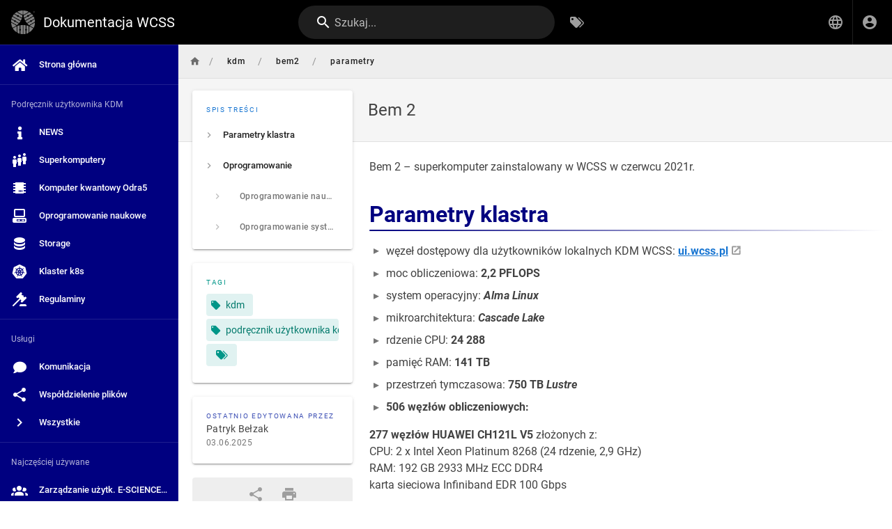

--- FILE ---
content_type: text/html; charset=utf-8
request_url: https://man.e-science.pl/pl/kdm/bem2/parametry
body_size: 4436
content:
<!DOCTYPE html><html lang="pl"><head><meta http-equiv="X-UA-Compatible" content="IE=edge"><meta charset="UTF-8"><meta name="viewport" content="user-scalable=yes, width=device-width, initial-scale=1, maximum-scale=5"><meta name="theme-color" content="#1976d2"><meta name="msapplication-TileColor" content="#1976d2"><meta name="msapplication-TileImage" content="/_assets/favicons/mstile-150x150.png"><title>Bem 2 | Dokumentacja WCSS</title><meta name="description" content=""><meta property="og:title" content="Bem 2"><meta property="og:type" content="website"><meta property="og:description" content=""><meta property="og:image"><meta property="og:url" content="https://man.e-science.pl/pl/kdm/bem2/parametry"><meta property="og:site_name" content="Dokumentacja WCSS"><!-- link(rel='apple-touch-icon', sizes='180x180', href='/_assets/favicons/apple-touch-icon.png')--><!-- link(rel='icon', type='image/png', sizes='192x192', href='/_assets/favicons/android-chrome-192x192.png')--><!-- link(rel='icon', type='image/png', sizes='32x32', href='/_assets/favicons/favicon-32x32.png')--><!-- link(rel='icon', type='image/png', sizes='16x16', href='/_assets/favicons/favicon-16x16.png')--><!-- link(rel='mask-icon', href='/_assets/favicons/safari-pinned-tab.svg', color='#1976d2')--><link rel="icon" type="image/vnd.microsoft.icon" sizes="64x64" href="/_assets/favicon.ico"><link rel="manifest" href="/_assets/manifest.json"><script>var siteConfig = {"title":"Dokumentacja WCSS","theme":"default","darkMode":false,"tocPosition":"left","lang":"pl","rtl":false,"company":"WCSS","contentLicense":"alr","footerOverride":"","logoUrl":"/logo_wcss-sygnet-szare.png"}
var siteLangs = [{"code":"en","name":"English"},{"code":"pl","name":"język polski"}]
</script><link type="text/css" rel="stylesheet" href="https://use.fontawesome.com/releases/v5.10.0/css/all.css"><link type="text/css" rel="stylesheet" href="/_assets/css/app.0e32c5b5f7b7df293dc5.css"><script type="text/javascript" src="/_assets/js/runtime.js?1738531300"></script><script type="text/javascript" src="/_assets/js/app.js?1738531300"></script><link rel="icon" href="/_assets/favicon.ico"></head><body><div id="root"><page locale="pl" path="kdm/bem2/parametry" title="Bem 2" description="" :tags="[{&quot;tag&quot;:&quot;kdm&quot;,&quot;title&quot;:&quot;kdm&quot;},{&quot;tag&quot;:&quot;podręcznik użytkownika kdm&quot;,&quot;title&quot;:&quot;podręcznik użytkownika kdm&quot;}]" created-at="2021-11-05T09:47:18.088Z" updated-at="2025-06-03T08:01:05.124Z" author-name="Patryk Bełzak" :author-id="38" editor="markdown" :is-published="true" toc="[base64]" :page-id="25" sidebar="[base64]" nav-mode="STATIC" effective-permissions="[base64]" edit-shortcuts="[base64]" filename="pl/kdm/bem2/parametry.md"><template slot="contents"><div><p>Bem 2 – superkomputer zainstalowany w WCSS w czerwcu 2021r.</p>
<h1 class="toc-header" id="parametry-klastra"><a href="#parametry-klastra" class="toc-anchor">¶</a> Parametry klastra</h1>
<ul>
<li>węzeł dostępowy dla użytkowników lokalnych KDM WCSS: <strong><a class="is-external-link" href="http://ui.wcss.pl">ui.wcss.pl</a></strong></li>
<li>moc obliczeniowa: <strong>2,2 PFLOPS</strong></li>
<li>system operacyjny: <em><strong>Alma Linux</strong></em></li>
<li>mikroarchitektura: <em><strong>Cascade Lake</strong></em></li>
<li>rdzenie CPU: <strong>24 288</strong></li>
<li>pamięć RAM: <strong>141 TB</strong></li>
<li>przestrzeń tymczasowa: <strong>750 TB <em>Lustre</em></strong></li>
<li><strong>506 węzłów obliczeniowych:</strong></li>
</ul>
<p><strong>277 węzłów HUAWEI CH121L V5</strong> złożonych z:<br>
CPU: 2 x Intel Xeon Platinum 8268 (24 rdzenie, 2,9 GHz)<br>
RAM: 192 GB 2933 MHz ECC DDR4<br>
karta sieciowa Infiniband EDR 100 Gbps</p>
<p><strong>229 węzłów HUAWEI CH121L V5</strong> złożonych z:<br>
CPU: 2 x Intel Xeon Platinum 8268 (24 rdzenie, 2,9 GHz)<br>
RAM: 384 GB 2933 MHz ECC DDR4<br>
karta sieciowa Infiniband EDR 100 Gbps</p>
<ul>
<li>sieć obliczeniowa: <strong>Interconnect Infiniband EDR</strong>, przepustowość do 100 Gbps, ultra niskich opóźnieniach (rzędu mikrosekund)</li>
</ul>
<h1 class="toc-header" id="oprogramowanie"><a href="#oprogramowanie" class="toc-anchor">¶</a> Oprogramowanie</h1>
<h2 class="toc-header" id="oprogramowanie-naukowe"><a href="#oprogramowanie-naukowe" class="toc-anchor">¶</a> Oprogramowanie naukowe</h2>
<ul>
<li><a class="is-internal-link is-valid-page" href="/pl/kdm/oprogramowanie/abaqus">Abaqus</a>,</li>
<li><a class="is-internal-link is-valid-page" href="/pl/kdm/oprogramowanie/abinit">ABINIT</a>,</li>
<li><a class="is-internal-link is-valid-page" href="/pl/kdm/oprogramowanie/ambertools">AmberTools</a>,</li>
<li><a class="is-internal-link is-valid-page" href="/pl/kdm/oprogramowanie/autodock">AutoDock</a>,</li>
<li><a class="is-internal-link is-valid-page" href="/pl/kdm/oprogramowanie/bagel">BAGEL</a>,</li>
<li><a class="is-internal-link is-valid-page" href="/pl/kdm/oprogramowanie/comsol">Comsol</a>,</li>
<li><a class="is-internal-link is-valid-page" href="/pl/kdm/oprogramowanie/cfour">CFOUR</a>,</li>
<li>CP2K,</li>
<li><a class="is-internal-link is-valid-page" href="/pl/kdm/oprogramowanie/cpmd">CPMD</a>,</li>
<li><a class="is-internal-link is-valid-page" href="/pl/kdm/oprogramowanie/crystal">CRYSTAL</a>,</li>
<li>Dalton,</li>
<li><a class="is-internal-link is-valid-page" href="/pl/kdm/oprogramowanie/dirac">DIRAC</a>,</li>
<li><a class="is-internal-link is-valid-page" href="/pl/kdm/oprogramowanie/fds">FDS</a>,</li>
<li><a class="is-internal-link is-valid-page" href="/pl/kdm/oprogramowanie/gaussian">Gaussian</a>,</li>
<li><a class="is-internal-link is-valid-page" href="/pl/kdm/oprogramowanie/gromacs">Gromacs</a>,</li>
<li><a class="is-internal-link is-valid-page" href="/pl/kdm/oprogramowanie/lammps">LAMMPS</a>,</li>
<li><a class="is-internal-link is-valid-page" href="/pl/kdm/oprogramowanie/matlab">Matlab</a>,</li>
<li><a class="is-internal-link is-valid-page" href="/pl/kdm/oprogramowanie/molden">Molden</a>,</li>
<li><a class="is-internal-link is-valid-page" href="/pl/kdm/oprogramowanie/molpro">Molpro</a>,</li>
<li><a class="is-internal-link is-valid-page" href="/pl/kdm/oprogramowanie/nbo">NBO</a>,</li>
<li><a class="is-internal-link is-valid-page" href="/pl/kdm/oprogramowanie/nwchem">NWChem</a>,</li>
<li><a class="is-internal-link is-valid-page" href="/pl/kdm/oprogramowanie/openbabel">OpenBabel</a>,</li>
<li><a class="is-internal-link is-valid-page" href="/pl/kdm/oprogramowanie/openfoam">OpenFOAM</a>,</li>
<li><a class="is-internal-link is-valid-page" href="/pl/kdm/oprogramowanie/orca">OrCA</a>,</li>
<li><a class="is-internal-link is-valid-page" href="/pl/kdm/oprogramowanie/quantum-espresso">Quantum ESPRESSO</a>,</li>
<li><a class="is-internal-link is-valid-page" href="/pl/kdm/oprogramowanie/r">R</a> i inne oraz aplikacje własne użytkowników (np. <a class="is-internal-link is-valid-page" href="/pl/kdm/oprogramowanie/vasp">VASP</a>),</li>
<li><a class="is-internal-link is-valid-page" href="/pl/kdm/oprogramowanie/siesta">Siesta</a>,</li>
<li><a class="is-internal-link is-valid-page" href="/pl/kdm/oprogramowanie/turbomole">TURBOMOLE</a>,</li>
<li><a class="is-internal-link is-valid-page" href="/pl/kdm/oprogramowanie/vmd">VMD</a>.</li>
</ul>
<h2 class="toc-header" id="oprogramowanie-systemowe-i-narzędziowe"><a href="#oprogramowanie-systemowe-i-narzędziowe" class="toc-anchor">¶</a> Oprogramowanie systemowe i narzędziowe</h2>
<h3 class="toc-header" id="kompilatory"><a href="#kompilatory" class="toc-anchor">¶</a> Kompilatory</h3>
<p>Intel, GNU GCC, PGI i inne</p>
<h3 class="toc-header" id="biblioteki-i-narzędzia"><a href="#biblioteki-i-narzędzia" class="toc-anchor">¶</a> Biblioteki i narzędzia</h3>
<p>CUDA, MKL, Openblas, NetCDF, HDF, Python, Bazel, cMake, <a class="is-internal-link is-valid-page" href="/pl/kdm/slurm/mpi">OpenMPI</a>, Boost i inne.</p>
<h3 class="toc-header" id="system-kolejkowania"><a href="#system-kolejkowania" class="toc-anchor">¶</a> System kolejkowania</h3>
<p><a class="is-internal-link is-valid-page" href="/pl/kdm/slurm">SLURM</a></p>
</div></template><template slot="comments"><div><comments></comments></div></template></page></div><style>
:root { --override: #000080; }
.v-application .primary { background-color: var(--override) !important; border-color: var(--override) !important; }
.v-main .contents h1 { color: var(--override) !important; }
.v-main .contents h1:after { background: linear-gradient(90deg,var(--override),rgba(255,255,255,0)) !important; }
.comments-header { background-color: var(--override) !important; }
.__bar-is-vertical { background: rgba(255,255,255,.75) !important; }
</style></body></html>